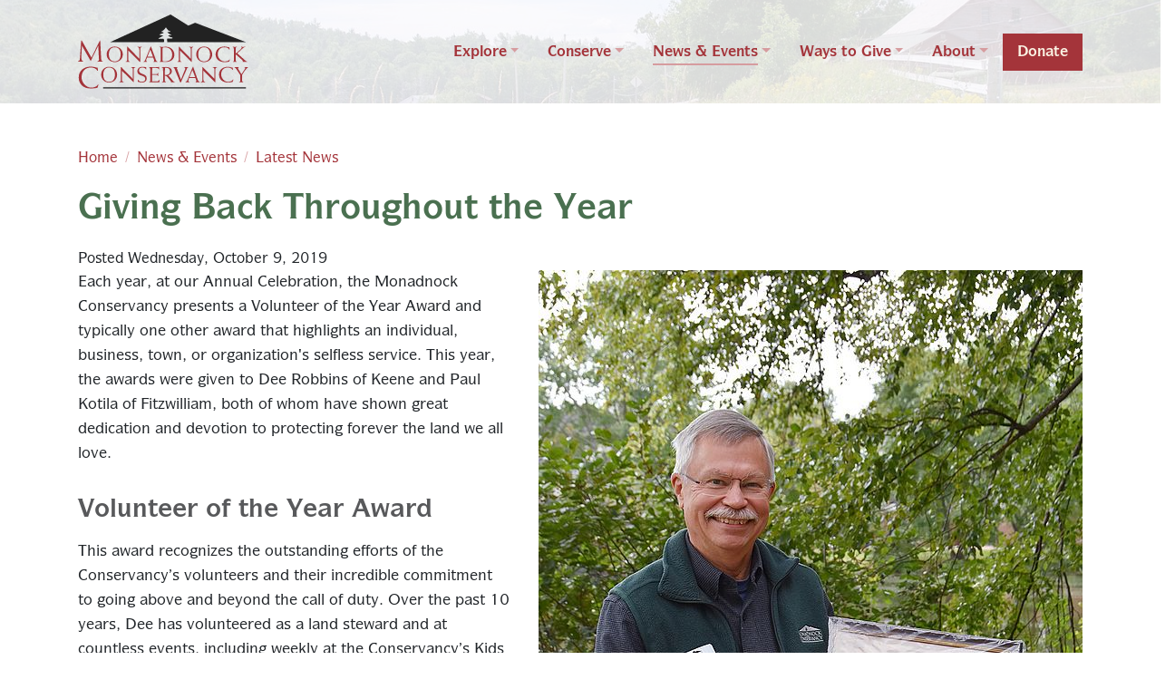

--- FILE ---
content_type: text/html; charset=utf-8
request_url: https://www.monadnockconservancy.org/news/post/giving-back-throughout-the-year
body_size: 6111
content:
<!DOCTYPE html><html lang="en"><head><meta charset="utf-8"><!-- 
	Web design, development and hosting by Ecopixel, LLC - https://www.ecopixel.com/

	This website is powered by TYPO3 - inspiring people to share!
	TYPO3 is a free open source Content Management Framework initially created by Kasper Skaarhoj and licensed under GNU/GPL.
	TYPO3 is copyright 1998-2025 of Kasper Skaarhoj. Extensions are copyright of their respective owners.
	Information and contribution at https://typo3.org/
--><title>Giving Back Throughout the Year - Monadnock Conservancy</title><meta name="generator" content="TYPO3 CMS">
<meta name="description" content="Each year, at our Annual Celebration in September, the Monadnock Conservancy presents two awards. Find out who was honored in 2019.">
<meta name="viewport" content="width=device-width, initial-scale=1">
<meta property="og:title" content="Giving Back Throughout the Year">
<meta property="og:type" content="article">
<meta property="og:url" content="https://www.monadnockconservancy.org/news/post/giving-back-throughout-the-year">
<meta property="og:site_name" content="Monadnock Conservancy">
<meta property="og:image" content="https://www.monadnockconservancy.org/fileadmin/_processed_/b/4/csm_2019-MC-award-Paul_Kotila_35e2874a4f.jpg">
<meta property="og:image:width" content="586">
<meta property="og:image:height" content="586">
<meta property="og:description" content="Each year, at our Annual Celebration in September, the Monadnock Conservancy presents two awards. Find out who was honored in 2019.">
<meta name="twitter:card" content="summary"><link rel="stylesheet" href="/_assets/5017f2bf5f4814b568d7a3fbefcb9330/Fonts/itcsymbolstd/webfonts.css?1754938806" media="all">
<link rel="stylesheet" href="/typo3temp/assets/css/app.v1.css?1754953052" media="all"><style>
/*<![CDATA[*/
<!-- 
/*additionalTSFEInlineStyle*/
.wrap-header{background-image: url(/fileadmin/_processed_/3/9/csm_monadnock-barn_view_9ce300aa2f.jpg);background-position:center;}@media (min-width: 48em) {.wrap-header{background-image: url(/fileadmin/_processed_/3/9/csm_monadnock-barn_view_08ba20106f.jpg);background-position:center;}}@media (min-width: 75em) {.wrap-header{background-image: url(/fileadmin/_processed_/3/9/csm_monadnock-barn_view_640d1e1300.jpg);background-position:center;}}
-->
/*]]>*/
</style><script async src="https://www.googletagmanager.com/gtag/js?id=UA-32231711-1"></script><script>window.dataLayer = window.dataLayer || [];function gtag(){dataLayer.push(arguments);}gtag('js', new Date());gtag('config', 'UA-32231711-1', {'custom_map': { 'dimension1': 'position' },});</script><link rel="icon" type="image/png" href="/_assets/5017f2bf5f4814b568d7a3fbefcb9330/Favicon/favicon16.png?v=1">
<link rel="canonical" href="https://www.monadnockconservancy.org/news/post/giving-back-throughout-the-year"/></head><body id="page-57" class="root-1 level-3 section-4 subsection-20 main-epbase_1 header-epbase_1 footer-epbase_equal_3"><div id="ep-skip-wrap"><a href="#main" id="ep-skip-link">Skip to main content</a></div><div class="wrap-header"><header id="header"><div class="middle"><div class="colpos-0 col-12"><div class="row"><div class="col-12 "><div id="c152" class="frame frame-default frame-type-epbase_navbar frame-layout-0"><nav class="navbar  navbar-light  navbar-expand-lg "><div class="container"><a href="/" class="navbar-brand d-inline-block"><img class="h-auto d-inline-block mw-100" alt="Monadnock Conservancy" src="/fileadmin/files/Logos/logo-monadnock.svg" width="948" height="414" /></a><div class="navbar-brand-break d-none d-sm-block d-md-block"></div><button class="navbar-toggler" type="button" data-bs-toggle="collapse" data-bs-target="#navbar-collapse-152" aria-controls="navbar-collapse-152" aria-expanded="false" aria-label="Toggle navigation"><span class="navbar-toggler-icon"></span><span class="navbar-toggler-label">Menu</span></button><div class="collapse navbar-collapse justify-content-end" id="navbar-collapse-152"><ul class="navbar-nav   justify-content-between"><li class="nav-item dropdown"><a class="nav-link px-1 dropdown-toggle" href="#" id="nav-item-2" role="button" data-bs-toggle="dropdown" aria-haspopup="true" aria-expanded="false"><span class="nav-item-text ">Explore</span><span class="nav-item-mobile "></span></a><ul class="dropdown-menu" aria-labelledby="nav-item-2"><li><a href="/explore/mount-monadnock" class="dropdown-item"><span class="dropdown-text">About Mount Monadnock</span></a></li><li><a href="/explore/hiking" class="dropdown-item"><span class="dropdown-text">Hiking</span></a></li><li><a href="/explore/paddling" class="dropdown-item"><span class="dropdown-text">Paddling</span></a></li><li><a href="/explore/hunting-fishing" class="dropdown-item"><span class="dropdown-text">Hunting &amp; Fishing</span></a></li><li><a href="/explore/other-recreation" class="dropdown-item"><span class="dropdown-text">Other Recreation</span></a></li><li><a href="/explore/cheshire-walkers" class="dropdown-item"><span class="dropdown-text">Cheshire Walkers</span></a></li></ul></li><li class="nav-item dropdown"><a class="nav-link px-1 dropdown-toggle" href="#" id="nav-item-3" role="button" data-bs-toggle="dropdown" aria-haspopup="true" aria-expanded="false"><span class="nav-item-text ">Conserve</span><span class="nav-item-mobile "></span></a><ul class="dropdown-menu" aria-labelledby="nav-item-3"><li><a href="/conserve/success-stories" class="dropdown-item"><span class="dropdown-text">Success Stories</span></a></li><li><a href="/conserve/map" class="dropdown-item"><span class="dropdown-text">Map</span></a></li><li><a href="/conserve/land-conservation" class="dropdown-item"><span class="dropdown-text">What is Land Conservation?</span></a></li><li><a href="/conserve/benefits" class="dropdown-item"><span class="dropdown-text">Benefits for People &amp; Wildlife</span></a></li><li><a href="/conserve/your-land" class="dropdown-item"><span class="dropdown-text">Options for Your Land</span></a></li><li><a href="/conserve/tax-incentives" class="dropdown-item"><span class="dropdown-text">Tax Incentives</span></a></li><li><a href="/conserve/farmland-protection" class="dropdown-item"><span class="dropdown-text">Farmland Protection</span></a></li></ul></li><li class="nav-item dropdown active"><a class="nav-link px-1 dropdown-toggle" href="#" id="nav-item-4" role="button" data-bs-toggle="dropdown" aria-haspopup="true" aria-expanded="false"><span class="nav-item-text ">News &amp; Events</span><span class="nav-item-mobile "></span></a><ul class="dropdown-menu" aria-labelledby="nav-item-4"><li><a href="/news/latest" class="dropdown-item active"><span class="dropdown-text">Latest News</span></a></li><li><a href="/news/publications" class="dropdown-item"><span class="dropdown-text">Publications</span></a></li><li><a href="/news/share-your-story" class="dropdown-item"><span class="dropdown-text">Share Your Story</span></a></li><li><a href="/news/events" class="dropdown-item"><span class="dropdown-text">Upcoming Events</span></a></li></ul></li><li class="nav-item dropdown"><a class="nav-link px-1 dropdown-toggle" href="#" id="nav-item-5" role="button" data-bs-toggle="dropdown" aria-haspopup="true" aria-expanded="false"><span class="nav-item-text ">Ways to Give</span><span class="nav-item-mobile "></span></a><ul class="dropdown-menu" aria-labelledby="nav-item-5"><li><a href="/donate" class="dropdown-item"><span class="dropdown-text">Donate Today</span></a></li><li><a href="/give/monthly-giving" class="dropdown-item"><span class="dropdown-text">Monthly Giving</span></a></li><li><a href="/give/donor-advised-funds" class="dropdown-item"><span class="dropdown-text">Donor Advised Funds</span></a></li><li><a href="/give/stocks-matching-gifts" class="dropdown-item"><span class="dropdown-text">Stock &amp; Matching Gifts</span></a></li><li><a href="/give/planned-giving" class="dropdown-item"><span class="dropdown-text">Planned Giving</span></a></li><li><a href="/give/donate-land" class="dropdown-item"><span class="dropdown-text">Donate Land</span></a></li><li><a href="/give/shop-mc-merch" class="dropdown-item"><span class="dropdown-text">Shop MC Merch</span></a></li><li><a href="/give/volunteer" class="dropdown-item"><span class="dropdown-text">Volunteer</span></a></li></ul></li><li class="nav-item dropdown"><a class="nav-link px-1 dropdown-toggle" href="#" id="nav-item-6" role="button" data-bs-toggle="dropdown" aria-haspopup="true" aria-expanded="false"><span class="nav-item-text ">About</span><span class="nav-item-mobile "></span></a><ul class="dropdown-menu" aria-labelledby="nav-item-6"><li><a href="/about/contact" class="dropdown-item"><span class="dropdown-text">Contact Us</span></a></li><li><a href="/about/history" class="dropdown-item"><span class="dropdown-text">Mission &amp; History</span></a></li><li><a href="/about/key-values" class="dropdown-item"><span class="dropdown-text">Focusing on Key Values</span></a></li><li><a href="/about/staff" class="dropdown-item"><span class="dropdown-text">Staff</span></a></li><li><a href="/about/board" class="dropdown-item"><span class="dropdown-text">Board of Trustees</span></a></li><li><a href="/about/partners" class="dropdown-item"><span class="dropdown-text">Partners</span></a></li><li><a href="/about/jobs" class="dropdown-item"><span class="dropdown-text">Jobs</span></a></li><li><a href="/about/faqs" class="dropdown-item"><span class="dropdown-text">FAQs</span></a></li></ul></li><li class="nav-item"><a class="nav-link px-1" href="/donate"><span class="nav-item-text ">Donate</span><span class="nav-item-mobile "></span></span></a></li></ul></div></div></nav></div></div></div></div></div></header><div class="header-content"><div class="container"><div class="row"></div></div></div></div>
<!--TYPO3SEARCH_begin--><div class="container"><div class="row"><div class="col-12"><!--TYPO3SEARCH_end--><nav aria-label="breadcrumb"><ol class="breadcrumb"><li class="breadcrumb-item"><a href="/">Home</a></li><li class="breadcrumb-item"><a href="/news/latest">News &amp; Events</a></li><li class="breadcrumb-item"><a href="/news/latest">Latest News</a></li></ol></nav><!--TYPO3SEARCH_begin--></div></div></div><main class="main" id="main" role="main"><!--TYPO3SEARCH_end--><span class="visually-hidden">Main content</span><!--TYPO3SEARCH_begin--><div class="middle"><div class="container"><div class="row"><div class="colpos-0 col-12"><div class="row"><div class="col-12 "><div id="c119" class="frame frame-default frame-type-news_newsdetail frame-layout-0"><div class="news news-single"><div class="article" itemscope="itemscope" itemtype="http://schema.org/Article"><!--
			
				
					
						<ul class="pager"><li class="next"><a class="next" href="/news/post/nature-preserve-near-monadnock">
										Nature Preserve Near Monadnock <span aria-hidden="true"> &rarr;</span></a></li></ul>
					
				
			
            --><div class="header"><h1 itemprop="headline">Giving Back Throughout the Year</h1></div><div><span class="news-detail-date">
                            
                                    Posted Wednesday, October  9, 2019
                                
                        </span></div><span class="news-list-category"> &mdash; 

    <span class="news-category-badge">eNews</span></span><div class="news-img-wrap float-md-right ms-md-2 w-md-50"><div class="outer"><div class="mediaelement mediaelement-image mb-2 text-center"><a href="/fileadmin/_processed_/b/4/csm_2019-MC-award-Paul_Kotila_a07e97f76e.jpg" title="" class="lightbox" data-lightbox-height="1200" data-lightbox-width="800" rel="lightbox-group"><img class="img-fluid" alt="Paul Kotila showing off his award" src="/fileadmin/_processed_/b/4/csm_2019-MC-award-Paul_Kotila_82511b1c31.jpg" width="600" height="900" /></a></div></div></div><!-- main text --><!-- meeting type --><div class="news-text-wrap" itemprop="articleBody"><p>Each year, at our Annual Celebration, the Monadnock Conservancy presents a Volunteer of the Year Award and typically one other award that highlights an individual, business, town, or organization's selfless service. This year, the awards were given to Dee Robbins of Keene and Paul Kotila of Fitzwilliam, both of whom have shown great dedication and devotion to protecting forever the land we all love.</p><h2>Volunteer of the Year Award</h2><p>This award recognizes the outstanding efforts of the Conservancy’s volunteers and their incredible commitment to going above and beyond the call of duty. Over the past 10 years, Dee has volunteered as a land steward and at countless events, including weekly at the Conservancy’s Kids Connect! program this summer, and she has no plans to stop giving back.</p><h2>Founders’ Award</h2><p>Given in recognition of the vision and dedication of the founding trustees, the Founders’ Award honors a deserving individual who has contributed substantially to the Conservancy over a sustained period. Between 1997 and 2019, Paul served a total of 14 years on the Conservancy’s Board of Trustees and the Stewardship Committee. Today, he continues his leadership on the committee as a retired trustee.</p></div><!-- Link Back --><div class="news-backlink-wrap"><a class="btn btn-outline-secondary news-detail-backlink" href="/news/latest">
						Back
					</a></div><!-- related things --><div class="news-related-wrap"><nav><ul class="pagination"><li class="page-item"><a class="page-link" href="/news/post/nature-preserve-near-monadnock">Next: Nature Preserve Near Monadnock<span aria-hidden="true"> &rarr;</span></a></li></ul></nav></div></div></div></div></div></div></div></div></div></div></main>
<!--TYPO3SEARCH_end--><footer id="footer"><div class="footer-callout"><div class="container"><div class="row"><div class="col-12 "><div id="c19" class="frame frame-default frame-type-textmedia frame-layout-0 frame-content-hastext"><div class="row "><div class="ce-textmedia-media _width_inText_xs col-4 col-sm-3 _layout_noWrap_left_xs mx-auto mb-1 order-1 _valign_middle align-items-center" aria-label="Media for Focusing on Key Values"><div class="ce-gallery" data-ce-columns="1" data-ce-images="1"><div class="row"><div class="_columns_1 col-12"><figure class="image"><picture><source srcset="/fileadmin/_processed_/4/b/csm_mc_icon_trees4b_1000px_acfc31e8ac.png?41c9a2ba043d25c79c7536ada692a49d8f0f88af 500w,
        
            /fileadmin/files/Illustrations/Key_Values/mc_icon_trees4b_1000px.png?41c9a2ba043d25c79c7536ada692a49d8f0f88af 1000w,
        
            /fileadmin/files/Illustrations/Key_Values/mc_icon_trees4b_1000px.png?41c9a2ba043d25c79c7536ada692a49d8f0f88af 2000w," sizes="(max-width: 500px) 500px, (max-width: 1000px) 1000px, (max-width: 2000px) 2000px," type="image/jpeg"><img src="/fileadmin/_processed_/4/b/csm_mc_icon_trees4b_1000px_405ab60e82.png?41c9a2ba043d25c79c7536ada692a49d8f0f88af" class="image-embed-item img-max" width="740" height="731" alt="Stylized illustration of a forest" loading="lazy"></picture></figure></div></div></div></div><div class="ce-textmedia-text _layout_noWrap_left_text_xs col-12 col-sm mt-n1 mt-sm-0 order-2"><header><h2 class="
            
        ">Focusing on Key Values</h2><h3 class="subheader 
            
        ">Forests</h3></header><p>Maple, birch, and beech. Hemlock, pine, and red oak. A rich tapestry of trees makes up our local forests, which are mostly owned by private landowners. New Hampshire is the second most forested state in the nation (after Maine), providing both critical wildlife habitat and renewable sources of wood for energy as well as lumber for construction, pulpwood for papermaking, or veneer for fine furniture.</p><p><a href="/news/share-your-story" class="btn btn-primary">What matters to you?</a></p></div></div></div></div></div></div></div><div class="top"><div class="container"><div class="row"><div class="col-12"><div class="row"><div class="col-12 col-md-6 "><div id="c159" class="frame frame-default frame-type-text frame-layout-0 frame-content-hastext"><header><h2 class="
            
            text-center
            
        ">Sign up for our e-newsletter</h2></header><p class="text-center"><a href="https://lp.constantcontactpages.com/sl/uhEr8SQ" target="_blank" class="btn btn-secondary" rel="noreferrer">Subscribe</a></p></div></div><div class="col-12 col-md-6 "><div id="c160" class="frame frame-default frame-type-text frame-layout-0 frame-content-hastext"><header><h2 class="
            
            text-center
            
        ">Find us on social media</h2></header><p class="text-center"><a href="https://www.facebook.com/MonadnockConservancy" target="_blank" class="icon-social icon-facebook" rel="noreferrer" title="Like us on Facebook"><span class="visually-hidden">Facebook</span></a><a href="https://www.instagram.com/MonadnockConservancy/" target="_blank" class="icon-social icon-instagram" rel="noreferrer" title="Follow us on Instagram"><span class="visually-hidden">Instagram</span></a><a href="https://www.youtube.com/user/MonadnockConservancy" target="_blank" class="icon-social icon-youtube" rel="noreferrer" title="Follow our YouTube channel"><span class="visually-hidden">YouTube</span></a></p></div></div></div></div></div></div></div><div class="middle"><div class="container"><div class="row"><div class="colpos-0 col-md-4"><div class="row"><!--TYPO3SEARCH_end--><div class="col-12 "><div id="c2" class="frame frame-default frame-type-menu_pages frame-layout-0"><nav aria-label="Menu of pages"><ul><li><a href="/">Home</a></li><li><a href="/about/contact">Contact Us</a></li><li><a href="/about/staff">Staff</a></li><li><a href="/about/faqs">FAQs</a></li></ul></nav></div></div><!--TYPO3SEARCH_begin--><div class="col-12 "><div id="c151" class="frame frame-default frame-type-text frame-layout-0 frame-content-hastext"><p><a href="/donate" class="btn btn-secondary">Donate</a></p></div></div></div></div><div class="colpos-1 col-md-4"><div class="row"><div class="col-12 "><div id="c3" class="frame frame-default frame-type-text frame-layout-0 frame-content-hastext"><p>Monadnock Conservancy<br>15 Eagle Court 2nd Floor<br>PO Box 337<br>Keene, NH 03431-0337<br><a href="/about/contact">Driving Directions</a></p><p><a href="tel:6033570600">(603) 357-0600</a><br><a href="#" data-mailto-token="esadlg2AfxgSEgfsvfgucVgfkwjnsfuq6gjy" data-mailto-vector="-8">Email Us</a></p></div></div></div></div><div class="colpos-2 col-md-4"><div class="row"><div class="col-12 "><div id="c4" class="frame frame-default frame-type-html frame-layout-0 frame-content-hastext"><p class="text-right"><em>Together, <span class="d-none d-md-inline d-lg-none"><br /></span>protecting forever<br>the land we love</em></p></div></div><div class="col-12 col-md-6 ms-auto"><div id="c155" class="frame frame-default frame-type-textmedia frame-layout-0"><div class=" "><div class="ce-textmedia-media _width_aboveOrBelow_xl col-12 _layout_above_right p-0 ms-auto mb-1 _valign_default_above align-items-end"><div class="ce-gallery" data-ce-columns="1" data-ce-images="1"><div class="row"><div class="_columns_1 col-12"><figure class="image"><a href="https://www.landtrustaccreditation.org/about/about-the-seal" target="_blank" rel="noreferrer"><picture><source srcset="/fileadmin/files/Logos/logo-accredited-land-trust-small-gray.png?6dee24bdc985939657dfe6c96caafb010ab96481 500w,
        
            /fileadmin/files/Logos/logo-accredited-land-trust-small-gray.png?6dee24bdc985939657dfe6c96caafb010ab96481 1000w,
        
            /fileadmin/files/Logos/logo-accredited-land-trust-small-gray.png?6dee24bdc985939657dfe6c96caafb010ab96481 2000w," sizes="(max-width: 500px) 500px, (max-width: 1000px) 1000px, (max-width: 2000px) 2000px," type="image/jpeg"><img src="/fileadmin/files/Logos/logo-accredited-land-trust-small-gray.png?6dee24bdc985939657dfe6c96caafb010ab96481" class="image-embed-item img-max" width="77" height="70" alt="Accredited - Land Trust Accreditation Commission" loading="lazy"></picture></a></figure></div></div></div></div></div></div></div><div class="col-12 col-md-6 "><div id="c349" class="frame frame-default frame-type-textmedia frame-layout-0"><div class=" "><div class="ce-textmedia-media _width_aboveOrBelow_xl col-12 _layout_above_right p-0 ms-auto mb-1 _valign_default_above align-items-end"><div class="ce-gallery" data-ce-columns="1" data-ce-images="1"><div class="row"><div class="_columns_1 col-12"><figure class="image"><a href="https://app.candid.org/profile/7071932/monadnock-conservancy-22-3030420" target="_blank" rel="noreferrer"><picture><source srcset="/fileadmin/files/Uncategorized/gold-candid.svg?2edee5e6e30c025d3720ccb5d59cd42a4eb9f321 500w,
        
            /fileadmin/files/Uncategorized/gold-candid.svg?2edee5e6e30c025d3720ccb5d59cd42a4eb9f321 1000w,
        
            /fileadmin/files/Uncategorized/gold-candid.svg?2edee5e6e30c025d3720ccb5d59cd42a4eb9f321 2000w," sizes="(max-width: 500px) 500px, (max-width: 1000px) 1000px, (max-width: 2000px) 2000px," type="image/jpeg"><img src="/fileadmin/files/Uncategorized/gold-candid.svg?2edee5e6e30c025d3720ccb5d59cd42a4eb9f321" class="image-embed-item img-max" width="740" height="0" alt="Candid Gold Transparency Icon" loading="lazy"></picture></a></figure></div></div></div></div></div></div></div><div class="col-12 "><div id="c5" class="frame frame-default frame-type-text frame-layout-0 frame-content-hastext"><p class="text-right"><small>© 2025 Monadnock Conservancy<br><a href="https://www.ecopixel.com/solutions/land-trusts/" target="_blank" rel="noreferrer">Carbon-offset website by Ecopixel</a></small></p></div></div></div></div></div></div></div></footer><script src="https://code.jquery.com/jquery-3.5.1.slim.min.js" integrity="sha384-DfXdz2htPH0lsSSs5nCTpuj/zy4C+OGpamoFVy38MVBnE+IbbVYUew+OrCXaRkfj" crossorigin="anonymous"></script>
<script src="/_assets/5017f2bf5f4814b568d7a3fbefcb9330/JavaScript/analytics.js?1754938806"></script>
<script src="//cdnjs.cloudflare.com/ajax/libs/parsley.js/2.9.2/parsley.min.js" integrity="sha512-eyHL1atYNycXNXZMDndxrDhNAegH2BDWt1TmkXJPoGf1WLlNYt08CSjkqF5lnCRmdm3IrkHid8s2jOUY4NIZVQ==" crossorigin="anonymous"></script><script src="/_assets/e435091b0aeadf9cf08aa87798d58693/JavaScript/suggest_controller.js?1753378660"></script>
<script src="/_assets/e435091b0aeadf9cf08aa87798d58693/JavaScript/photoswipe/photoswipe.min.js?1753378660"></script>
<script src="/_assets/e435091b0aeadf9cf08aa87798d58693/JavaScript/photoswipe/photoswipe-ui-default.min.js?1753378660"></script>
<script src="/_assets/e435091b0aeadf9cf08aa87798d58693/JavaScript/email.js?1753378660"></script>
<script src="/typo3temp/assets/js/app-f.v1.js?1754953048"></script>
<script async="async" src="/_assets/2a58d7833cb34b2a67d37f5b750aa297/JavaScript/default_frontend.js?1748353718"></script></body></html>

--- FILE ---
content_type: text/css; charset=utf-8
request_url: https://www.monadnockconservancy.org/_assets/5017f2bf5f4814b568d7a3fbefcb9330/Fonts/itcsymbolstd/webfonts.css?1754938806
body_size: 796
content:
/**
 * @license
 * MyFonts Webfont Build ID 3800476, 2019-08-23T09:38:20-0400
 * 
 * The fonts listed in this notice are subject to the End User License
 * Agreement(s) entered into by the website owner. All other parties are 
 * explicitly restricted from using the Licensed Webfonts(s).
 * 
 * You may obtain a valid license at the URLs below.
 * 
 * Webfont: ITCSymbolStd-BoldItalic by ITC
 * URL: https://www.myfonts.com/fonts/itc/symbol/std-bold-italic/
 * Copyright: Copyright &#x00A9; 1990, 2001 Adobe Systems Incorporated.  All Rights Reserved.
 * 
 * Webfont: ITCSymbolStd-Bold by ITC
 * URL: https://www.myfonts.com/fonts/itc/symbol/std-bold/
 * Copyright: Copyright &#x00A9; 1990, 2001 Adobe Systems Incorporated.  All Rights Reserved.
 * 
 * Webfont: ITCSymbolStd-Medium by ITC
 * URL: https://www.myfonts.com/fonts/itc/symbol/std-medium/
 * Copyright: Font software Copyright 1990, 2001 Adobe Systems Incorporated. Typeface designs Copyright 2005 International Typeface Corporation. All rights reserved.
 * 
 * Webfont: ITCSymbolStd-MediumItalic by ITC
 * URL: https://www.myfonts.com/fonts/itc/symbol/std-medium-italic/
 * Copyright: Copyright &#x00A9; 1990, 2001 Adobe Systems Incorporated.  All Rights Reserved.
 * 
 * 
 * License: https://www.myfonts.com/viewlicense?type=web&buildid=3800476
 * Licensed pageviews: 250,000
 * 
 * © 2019 MyFonts Inc
*/


/* @import must be at top of file, otherwise CSS will not work */
@import url("//hello.myfonts.net/count/39fd9c");

  
@font-face {font-family: 'ITCSymbol';font-weight: bold;font-style: italic;src: url('webfonts/39FD9C_0_0.eot');src: url('webfonts/39FD9C_0_0.eot?#iefix') format('embedded-opentype'),url('webfonts/39FD9C_0_0.woff2') format('woff2'),url('webfonts/39FD9C_0_0.woff') format('woff'),url('webfonts/39FD9C_0_0.ttf') format('truetype');}
 
  
@font-face {font-family: 'ITCSymbol';font-weight: bold;font-style: normal;src: url('webfonts/39FD9C_1_0.eot');src: url('webfonts/39FD9C_1_0.eot?#iefix') format('embedded-opentype'),url('webfonts/39FD9C_1_0.woff2') format('woff2'),url('webfonts/39FD9C_1_0.woff') format('woff'),url('webfonts/39FD9C_1_0.ttf') format('truetype');}
 
  
@font-face {font-family: 'ITCSymbol';font-weight: normal;font-style: normal;src: url('webfonts/39FD9C_2_0.eot');src: url('webfonts/39FD9C_2_0.eot?#iefix') format('embedded-opentype'),url('webfonts/39FD9C_2_0.woff2') format('woff2'),url('webfonts/39FD9C_2_0.woff') format('woff'),url('webfonts/39FD9C_2_0.ttf') format('truetype');}
 
  
@font-face {font-family: 'ITCSymbol';font-weight: normal;font-style: italic;src: url('webfonts/39FD9C_3_0.eot');src: url('webfonts/39FD9C_3_0.eot?#iefix') format('embedded-opentype'),url('webfonts/39FD9C_3_0.woff2') format('woff2'),url('webfonts/39FD9C_3_0.woff') format('woff'),url('webfonts/39FD9C_3_0.ttf') format('truetype');}
 

--- FILE ---
content_type: image/svg+xml
request_url: https://www.monadnockconservancy.org/fileadmin/files/Logos/logo-monadnock.svg
body_size: 1653
content:
<svg xmlns="http://www.w3.org/2000/svg" version="1" width="948" height="414" viewBox="0 0 948 414"><path id="path14" d="M516 0L178 155h300c3-1 1-16 1-16s0-3-3-3h-21c-2 0-7 0-6-3l20-11c3-1 7-2 5-3-2-2-11-3-14-4s-8-2-7-3l14-5c4-1 9-3 10-5s-2-3-4-3l-10-2c0-1 9-5 14-10 6-5 12-14 12-14s2-2 2 0c1 2 11 16 17 19 5 2 9 2 7 4-3 2-5 1-9 2-3 0-8 0-8 2l12 9 10 4c1 2-3 2-6 2-3 1-13 3-12 4l16 8c5 1 8 1 9 3s-2 4-4 4h-24c-2 0-3 7-2 11l1 10h440L653 46l-38 16-99-62zM140 406v8h796v-8H140z" fill="#222" /><path id="path16" d="M18 145l-7 96c-1 15-2 18-11 20v3l14-1 15 1v-3c-6-1-10-5-10-17v-16l3-52h1l48 84 41-84h1l3 59 1 14c0 6-1 11-8 12v3l14-1 15 1v-3c-7-1-8-3-9-16l-5-100h-2l-47 96-54-96h-3zm187 34c-26 0-45 19-45 44 0 24 19 43 45 43s45-19 45-43c0-25-19-44-45-44zm200 0l-30 74c-2 5-3 8-10 10v2l11-1 9 1v-2c-3-1-5-3-5-5l1-7 4-10h34l5 12 1 6-4 4v2l11-1 11 1v-2c-6-2-7-5-9-10l-27-74h-2zm298 0c-25 0-44 19-44 44 0 24 19 43 44 43 26 0 45-19 45-43 0-25-19-44-45-44zm113 0c-29 0-49 17-49 44 0 26 20 43 49 43 8 0 19-1 27-3l4-12-1-1c-6 9-15 12-30 12-20 0-37-21-37-39 0-26 15-40 37-40 10 0 22 3 27 13h2l-1-13h-2c-3 0-14-4-26-4zm-542 1v73c0 6-1 8-8 10v2l12-1 11 1v-2c-7-2-9-4-9-16v-47l64 65h3v-73c0-6 1-8 8-10v-2l-11 1-12-1v2c8 2 10 4 10 25v40l-53-54-12-13h-3zm181 0v2c4 0 6 4 6 8v65c0 4-2 8-6 8v2l17-1 18 1c26 0 47-14 47-40 0-27-21-45-47-45l-18 1-17-1zm107 0v73c0 6-2 8-8 10v2l11-1 12 1v-2c-8-2-9-4-9-16v-47l64 65h2v-73c0-6 2-8 8-10v-2l-10 1-12-1v2c8 2 9 4 9 25v40l-53-54-12-13h-2zm301 0v2c6 1 6 6 6 38v35c0 4-1 8-5 8v2l10-1 10 1v-2c-3 0-5-4-5-8v-33l36 32 4 6-1 3v2l12-1 13 1v-2c-7-2-11-6-16-11l-39-35 30-28c4-3 6-6 14-7v-2l-11 1-12-1v2c2 1 4 1 4 3 0 1-4 7-10 13l-24 20v-28c0-4 2-8 6-8v-2l-11 1-11-1zm-658 3c23 0 33 17 33 40 0 22-10 39-33 39s-33-17-33-39c0-23 10-40 33-40zm498 0c23 0 33 17 33 40 0 22-10 39-33 39s-33-17-33-39c0-23 10-40 33-40zm-219 0c24 0 41 16 41 41 0 27-16 38-42 38-10 0-12-2-12-8v-35-26c1-9 2-10 13-10zm-81 13l15 40h-31l16-40zM72 291c-41 0-68 24-68 61s27 62 68 62c11 0 26-2 37-5l5-17-2-1c-8 12-20 17-40 17-28 0-52-30-52-56 0-36 22-56 52-56 13 0 30 5 36 18h3l-1-18-3 1c-3 0-19-6-35-6zm101 1c-25 0-44 19-44 44s19 44 44 44c26 0 45-19 45-44s-19-44-45-44zm188 0c-16 0-30 7-30 25 0 31 44 18 44 43 0 11-9 16-19 16-8 0-18-4-21-12h-2l1 12c7 2 15 4 22 4 16 0 27-8 27-24 0-29-43-18-43-44 0-11 9-16 19-16 8 0 17 4 20 11h2l-1-13-19-2zm89 0l-4 2h-50v2c7 1 7 2 7 39v34c0 5-1 7-7 7v2h40l17 1 2-13-2-1c-3 5-6 9-14 9h-26v-37h22c7 0 9 2 11 6h2l-1-8 1-8h-2c-2 4-4 6-11 6h-22v-12l1-23h20c10 0 15 3 16 9h2v-15h-2zm190 0l-30 74c-3 5-4 8-10 10v2h20v-2c-3-1-5-3-5-5l1-6 3-11h35l5 13 1 5-4 4v2h22v-2c-6-2-7-4-10-10l-26-74h-2zm195 0c-29 0-49 18-49 44s20 44 49 44c8 0 19-1 27-4l4-12-2-1c-6 9-14 13-29 13-20 0-37-22-37-40 0-26 15-40 37-40 9 0 22 4 26 13h3l-2-13-1 1c-3 0-15-5-26-5zm-345 1l-23 1v2c6 0 7 3 7 9l1 31v33c0 4-2 7-6 7v2h21v-2c-4 0-6-3-6-7v-28c6 1 10 4 13 7l21 25 1 2-1 1v2h20v-2c-3-1-6-2-8-5l-27-31c10-3 20-11 20-22 0-19-16-25-33-25zm-251 1v73c0 6-2 8-8 9v2h23v-2c-8-1-9-3-9-16v-46l64 64h2v-73c0-6 2-8 8-9v-2h-22v2c8 1 9 3 9 24v40l-53-54-11-12h-3zm293 0v2c3 0 4 1 6 6l32 78h3l34-77c2-5 3-7 7-7v-2h-21v2c4 0 5 1 5 5 0 1 0 5-2 8l-22 55-22-61-2-5 5-2v-2h-23zm161 0v73c0 6-1 8-8 9v2h23v-2c-7-1-9-3-9-16v-46l64 64h3v-73c0-6 1-8 8-9v-2h-23v2c8 1 10 3 10 24v40l-54-54-11-12h-3zm180 0v2c4 1 7 4 10 9l22 34v30c0 4-2 7-7 7v2h23v-2c-5 0-6-3-6-7v-32l11-18c5-7 16-21 22-23v-2h-19v2c1 0 4 1 4 3l-3 6-19 29-18-30-1-4c0-2 1-4 4-4v-2h-23zm-700 2c24 0 33 18 33 40s-9 40-33 40c-23 0-32-18-32-40s9-40 32-40zm318 1c14 0 22 9 22 21s-9 20-23 20l-6-1v-19l1-17c0-4 1-4 6-4zm147 13l15 39h-32l17-39zM140 410h796-796z" fill="#a4343a" /></svg>

--- FILE ---
content_type: image/svg+xml
request_url: https://www.monadnockconservancy.org/_assets/5017f2bf5f4814b568d7a3fbefcb9330/Icons/Social/icon-facebook.svg
body_size: 305
content:
<svg xmlns="http://www.w3.org/2000/svg" viewBox="0 0 160 159.03"><defs><style>.a{fill:#fff;}</style></defs><title>icon-facebook</title><path class="a" d="M178,98.49a80,80,0,1,0-92.5,79v-55.9H65.19V98.49H85.5V80.86c0-20,11.94-31.12,30.22-31.12a123.31,123.31,0,0,1,17.91,1.56V71H123.54c-9.94,0-13,6.16-13,12.49v15h22.19l-3.55,23.12H110.5v55.9A80,80,0,0,0,178,98.49Z" transform="translate(-18 -18.49)"/></svg>

--- FILE ---
content_type: application/javascript; charset=utf-8
request_url: https://www.monadnockconservancy.org/_assets/5017f2bf5f4814b568d7a3fbefcb9330/JavaScript/analytics.js?1754938806
body_size: 1853
content:
;(function() {
  console.log('loaded');

  function trackForms () {
      // Track form submissions
      /** @type {HTMLFormElement[]} */
      const forms = document.getElementsByTagName("form");
      for (let i = 0; i < forms.length; i++) {
          const form = forms[i];
          form.onsubmit = function (event) {
              /** @type {HTMLFormElement} */
              const form = event.target;

              /** @type {HTMLInputElement} */

              const position = button.closest("#header,#main,#footer").id;
              const section = button.closest('.top,.middle,.bottom');
              const sectionName = (section && section.className) || '';

              gtag('event', 'Form Submission', {
                  'event_category' : 'Form',
                  'event_label' : position + ' > ' + sectionName + ' on ' + document.title.split(' - ')[0].substring(0, 200)
              });
          }
      }
  }

  function trackButtons () {
      // Track button clicks
      /** @type {HTMLAnchorElement[]} */
      const buttons = document.querySelectorAll("a.btn");
      for (let i = 0; i < buttons.length; i++) {
          button = buttons[i];
          const label = button.innerText;

          button.onclick = function (event) {
              // position on page (header, main, or footer)
              const position = button.closest("#header,#main,#footer").id;

              gtag('event', 'Button Press', {
                  'event_category' : 'Button',
                  'event_label' : label.substring(0, 200),
                  'position' : position,
              });
          }
      }


  }

  function trackFiles () {
      // Track internal file links using /fileadmin/
      /** @type {HTMLAnchorElement[]} */
      const files = document.querySelectorAll("a[href^='/fileadmin/']");

      /** Truncate filenames using their local length
          @param {string} filename @param {number} [maxLength=500] */
      const truncateFilename = function (filename, maxLength) {
          maxLength = maxLength || 500; // IE-supported default value assignment
          if (filename.length > maxLength) {
              const localName = filename.substring(filename.lastIndexOf('/') + 1);

              return filename.substr(0, maxLength - 3 - localName.length) +
                  '...' + localName.substr(-maxLength + 3);
          }
          return filename;
      }

      for (let i = 0; i < files.length; i++) {
          const file = files[i];

          file.onclick = function (event) {
              /** @type {HTMLAnchorElement} */
              const file = event.target;

              const originalFilename = file.pathname.split('/fileadmin/')[1];
              const filetype = originalFilename.substring(originalFilename.indexOf('.') + 1).toUpperCase();
              const truncatedName = truncateFilename(originalFilename, 500);

              gtag('event', 'View ' + filetype.substr(0, 50), {
                  'event_category' : 'File View',
                  'event_label' : truncatedName
              });
          }
      }
  }

  function trackExternal () {
      // Tracking external links
      /** @type {HTMLAnchorElement[]} */
      const externals = document.querySelectorAll("a[href^='http'], a[href^=ftp], a[href^=sftp], a[href^=ssh]");

      for (let i = 0; i < externals.length; i++) {
          const link = externals[i];

          if (link.hostname === location.hostname) continue;

          link.onclick = function(event) {
              const link = event.target;
              gtag('event', 'External Link Navigation', {
                  'event_category' : 'External Links',
                  'event_label' : link.href.substr(0, 200)
              });
          }
      }


  }

  function trackEmails () {
      // Track email address clicks
      /** @type {HTMLAnchorElement[]} */
      const emails = document.querySelectorAll('a[data-epgtag=mailto]');

      for (let i = 0; i < emails.length; i++) {
          /** @type {HTMLAnchorElement} */
          const email = emails[i];

          email.onclick = function(event) {
          /** @type {HTMLAnchorElement} */
              const email = event.target;

              let label = email.innerText.split('@')[1];
              label = label ? label.substring(0, 150) + ' address' : email.innerText;

              gtag('event', 'Email Address Click', {
                  'event_category' : 'Email',
                  'event_label' : label
              });
          }
      }


  }

  function trackLightBoxes () {
      // Track lightbox views
      /** @type {HTMLAnchorElement[]} */
      const lightboxes = document.querySelectorAll('a.lightbox');

      for (let i = 0; i < lightboxes.length; i++) {
          const lightbox = lightboxes[i];

          lightbox.onclick = function(event) {
              gtag('event', 'Lightbox View', {
                  'event_category' : 'Lightbox',
                  'event_label' : document.title.split(' - ')[0].substring(0, 200)
              });
          }
      }
  }

  function trackLogo () {
      // Track logo clicks
      document.getElementsByClassName('frame-header-logo')[0].onclick = function (event) {
          gtag('event', 'Logo Click', {
              'event_category' : 'Logo',
              'event_label' : 'From: ' + document.title.split(' - ')[0].substring(0, 200)
          });
      };


  }

  function trackBreadcrumbs () {
      // Track breadcrumbs
      /** @type {HTMLAnchorElement[]} */
      const breadcrumbs = document.getElementsByClassName('breadcrumb');

      for (let i = 0; i < breadcrumbs.length; i++) {
          breadcrumbs[i].onclick = function (event) {
              gtag('event', 'Breadcrumb Navigation', {
                  'event_category': 'Navigation'
              });
          }
      }
  }

  function trackFrameMenus () {
      // Track navigation clicks in menus
      /** @type {HTMLAnchorElement[]} */
      const menuLinks = document.querySelectorAll('div[class*="frame-type-menu_"] a');

      for (let i = 0; i < menuLinks.length; i++) {
          menuLinks[i].onclick = function (event) {
              gtag('event', 'Menu Navigation', {
                  'event_category': 'Navigation'
              });
          }
      }
  }

  function trackNavbar () {
      // Track navbar clicks
      /** @type {HTMLAnchorElement[]} */
      const menuLinks = document.querySelectorAll('.navbar-nav a');

      for (let i = 0; i < menuLinks.length; i++) {
          if(menuLinks[i].classList.contains('dropdown-toggle')) continue;
          menuLinks[i].onclick = function (event) {
              gtag('event', 'Navbar Navigation', {
                  'event_category': 'Navigation'
              });
          }
      }
  }

  window.addEventListener('beforeunload', trackNavigation);

  /**
   * Track navigation during BeforeUnload event
   * @param {BeforeUnloadEvent} event
   */
  function trackNavigation (event) {
      /** @type {HTMLElement} */
      let active = document.activeElement;
      if (!active) return;

      if (active.closest('.navbar-nav')) {
          var action = 'Navbar Navigation';
      } else if (active.closest('div[class*="frame-type-menu_"]')) {
          var action = 'Menu Navigation';
      } else if (active.closest('.breadcrumb')) {
          var action = 'Breadcrumb Navigation';
      } else if (active.closest('.frame-header-logo')) {
          console.log('Logo');
          return;
      } else {
          return;
      }

      console.log(active);
      console.log(action);
      if (action) {
        gtag('event', action, {
            'event_category': 'Navigation',
            'transport_type': 'beacon'
        });
      }
  }

  if (!navigator.doNotTrack && typeof(gtag) === 'function') {
    trackForms();
    trackButtons();
    trackFiles();
    trackExternal();
    trackEmails();
    trackLightBoxes();
    if (document.getElementsByClassName('frame-header-logo').length > 0) {
      trackLogo();
    }
    /* trackBreadcrumbs();
    trackFrameMenus();
    trackNavbar(); */
  }
})();


--- FILE ---
content_type: image/svg+xml
request_url: https://www.monadnockconservancy.org/_assets/5017f2bf5f4814b568d7a3fbefcb9330/Icons/Social/icon-instagram.svg
body_size: 630
content:
<svg xmlns="http://www.w3.org/2000/svg" viewBox="0 0 192 192"><defs><style>.a{fill:#fff;}</style></defs><title>2019-instagram-icon</title><path class="a" d="M96,30.41c21.36,0,23.89.09,32.33.47,7.8.36,12,1.66,14.85,2.76a26.44,26.44,0,0,1,15.18,15.18c1.1,2.82,2.4,7,2.76,14.85.38,8.44.47,11,.47,32.33s-.09,23.89-.47,32.33c-.36,7.8-1.66,12-2.76,14.85a26.44,26.44,0,0,1-15.18,15.18c-2.82,1.1-7.05,2.4-14.85,2.76-8.44.38-11,.47-32.33.47s-23.89-.09-32.33-.47c-7.8-.36-12-1.66-14.85-2.76a26.44,26.44,0,0,1-15.18-15.18c-1.1-2.82-2.4-7.05-2.76-14.85-.38-8.44-.47-11-.47-32.33s.09-23.89.47-32.33c.36-7.8,1.66-12,2.76-14.85A26.44,26.44,0,0,1,48.82,33.64c2.82-1.1,7-2.4,14.85-2.76,8.44-.38,11-.47,32.33-.47M96,16c-21.73,0-24.45.09-33,.48S48.69,18.22,43.6,20.2A40.94,40.94,0,0,0,20.2,43.6c-2,5.09-3.33,10.9-3.72,19.42S16,74.27,16,96s.09,24.45.48,33,1.74,14.33,3.72,19.42a40.94,40.94,0,0,0,23.4,23.4c5.09,2,10.9,3.33,19.42,3.72s11.25.48,33,.48,24.45-.09,33-.48,14.33-1.74,19.42-3.72a40.94,40.94,0,0,0,23.4-23.4c2-5.09,3.33-10.9,3.72-19.42s.48-11.25.48-33-.09-24.45-.48-33-1.74-14.33-3.72-19.42a40.94,40.94,0,0,0-23.4-23.4c-5.09-2-10.9-3.33-19.42-3.72S117.73,16,96,16Z"/><path class="a" d="M96,54.92A41.08,41.08,0,1,0,137.08,96,41.08,41.08,0,0,0,96,54.92Zm0,67.75A26.67,26.67,0,1,1,122.67,96,26.67,26.67,0,0,1,96,122.67Z"/><circle class="a" cx="138.7" cy="53.3" r="9.6"/></svg>

--- FILE ---
content_type: application/javascript; charset=utf-8
request_url: https://www.monadnockconservancy.org/_assets/e435091b0aeadf9cf08aa87798d58693/JavaScript/email.js?1753378660
body_size: 431
content:
                        // decrypt helper function
                function decryptCharcode(n,start,end,offset) {
                        n = n + offset;
                        if (offset > 0 && n > end) {
                                n = start + (n - end - 1);
                        } else if (offset < 0 && n < start) {
                                n = end - (start - n - 1);
                        }
                        return String.fromCharCode(n);
                }
                        // decrypt string
                function decryptString(enc,offset) {
                        var dec = "";
                        var len = enc.length;
                        for(var i=0; i < len; i++) {
                                var n = enc.charCodeAt(i);
                                if (n >= 0x2B && n <= 0x3A) {
                                        dec += decryptCharcode(n,0x2B,0x3A,offset);     // 0-9 . , - + / :
                                } else if (n >= 0x40 && n <= 0x5A) {
                                        dec += decryptCharcode(n,0x40,0x5A,offset);     // A-Z @
                                } else if (n >= 0x61 && n <= 0x7A) {
                                        dec += decryptCharcode(n,0x61,0x7A,offset);     // a-z
                                } else {
                                        dec += enc.charAt(i);
                                }
                        }
                        return dec;
                }
                        // decrypt spam-protected emails
                function linkTo_UnCryptMailto(s) {
                        location.href = decryptString(s,8);
                }
